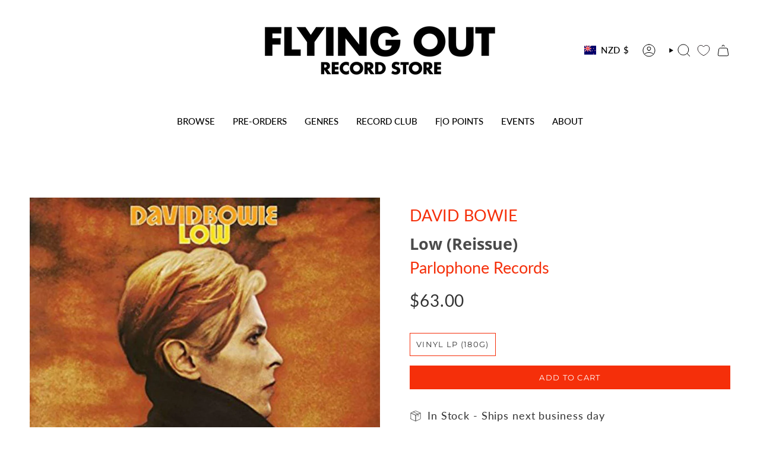

--- FILE ---
content_type: text/html; charset=utf-8
request_url: https://flyingout.co.nz/products/david-bowie-low?section_id=api-product-grid-item
body_size: 753
content:
<div id="shopify-section-api-product-grid-item" class="shopify-section">

<div data-api-content>
<div class="grid-item product-item  product-item--left product-item--outer-text  "
    id="product-item--api-product-grid-item-503908204559"
    data-grid-item
    
  >
    <div class="product-item__image double__image" data-product-image>
      <a class="product-link" href="/products/david-bowie-low" aria-label="Low (Reissue)" data-product-link="/products/david-bowie-low"><div class="product-item__bg" data-product-image-default><figure class="image-wrapper image-wrapper--cover lazy-image lazy-image--backfill is-loading" style="--aspect-ratio: 1;" data-aos="img-in"
  data-aos-delay="||itemAnimationDelay||"
  data-aos-duration="800"
  data-aos-anchor="||itemAnimationAnchor||"
  data-aos-easing="ease-out-quart"><img src="//flyingout.co.nz/cdn/shop/products/190295842925.jpg?crop=center&amp;height=1400&amp;v=1542324776&amp;width=1400" alt="" width="1400" height="1400" loading="eager" srcset="//flyingout.co.nz/cdn/shop/products/190295842925.jpg?v=1542324776&amp;width=136 136w, //flyingout.co.nz/cdn/shop/products/190295842925.jpg?v=1542324776&amp;width=160 160w, //flyingout.co.nz/cdn/shop/products/190295842925.jpg?v=1542324776&amp;width=180 180w, //flyingout.co.nz/cdn/shop/products/190295842925.jpg?v=1542324776&amp;width=220 220w, //flyingout.co.nz/cdn/shop/products/190295842925.jpg?v=1542324776&amp;width=254 254w, //flyingout.co.nz/cdn/shop/products/190295842925.jpg?v=1542324776&amp;width=284 284w, //flyingout.co.nz/cdn/shop/products/190295842925.jpg?v=1542324776&amp;width=292 292w, //flyingout.co.nz/cdn/shop/products/190295842925.jpg?v=1542324776&amp;width=320 320w, //flyingout.co.nz/cdn/shop/products/190295842925.jpg?v=1542324776&amp;width=480 480w, //flyingout.co.nz/cdn/shop/products/190295842925.jpg?v=1542324776&amp;width=528 528w, //flyingout.co.nz/cdn/shop/products/190295842925.jpg?v=1542324776&amp;width=640 640w, //flyingout.co.nz/cdn/shop/products/190295842925.jpg?v=1542324776&amp;width=720 720w, //flyingout.co.nz/cdn/shop/products/190295842925.jpg?v=1542324776&amp;width=960 960w, //flyingout.co.nz/cdn/shop/products/190295842925.jpg?v=1542324776&amp;width=1080 1080w, //flyingout.co.nz/cdn/shop/products/190295842925.jpg?v=1542324776&amp;width=1296 1296w, //flyingout.co.nz/cdn/shop/products/190295842925.jpg?v=1542324776&amp;width=1400 1400w" sizes="100vw" fetchpriority="high" class=" is-loading ">
</figure>

<div class="product-item__bg__inner" data-variant-title="Vinyl LP (180g)"><figure class="image-wrapper image-wrapper--cover lazy-image lazy-image--backfill is-loading" style="--aspect-ratio: 1;"><img src="//flyingout.co.nz/cdn/shop/files/100475-L-HI.webp?crop=center&amp;height=800&amp;v=1720843300&amp;width=800" alt="Low (Reissue)" width="800" height="800" loading="lazy" srcset="//flyingout.co.nz/cdn/shop/files/100475-L-HI.webp?v=1720843300&amp;width=136 136w, //flyingout.co.nz/cdn/shop/files/100475-L-HI.webp?v=1720843300&amp;width=160 160w, //flyingout.co.nz/cdn/shop/files/100475-L-HI.webp?v=1720843300&amp;width=180 180w, //flyingout.co.nz/cdn/shop/files/100475-L-HI.webp?v=1720843300&amp;width=220 220w, //flyingout.co.nz/cdn/shop/files/100475-L-HI.webp?v=1720843300&amp;width=254 254w, //flyingout.co.nz/cdn/shop/files/100475-L-HI.webp?v=1720843300&amp;width=284 284w, //flyingout.co.nz/cdn/shop/files/100475-L-HI.webp?v=1720843300&amp;width=292 292w, //flyingout.co.nz/cdn/shop/files/100475-L-HI.webp?v=1720843300&amp;width=320 320w, //flyingout.co.nz/cdn/shop/files/100475-L-HI.webp?v=1720843300&amp;width=480 480w, //flyingout.co.nz/cdn/shop/files/100475-L-HI.webp?v=1720843300&amp;width=528 528w, //flyingout.co.nz/cdn/shop/files/100475-L-HI.webp?v=1720843300&amp;width=640 640w, //flyingout.co.nz/cdn/shop/files/100475-L-HI.webp?v=1720843300&amp;width=720 720w, //flyingout.co.nz/cdn/shop/files/100475-L-HI.webp?v=1720843300&amp;width=800 800w" sizes="100vw" class=" is-loading ">
</figure>
</div></div><hover-images class="product-item__bg__under">
              <div class="product-item__bg__slider" data-hover-slider><div class="product-item__bg__slide"
                    
                    data-hover-slide-touch
                  ><figure class="image-wrapper image-wrapper--cover lazy-image lazy-image--backfill is-loading" style="--aspect-ratio: 1;"><img src="//flyingout.co.nz/cdn/shop/products/190295842925.jpg?crop=center&amp;height=1400&amp;v=1542324776&amp;width=1400" alt="" width="1400" height="1400" loading="lazy" srcset="//flyingout.co.nz/cdn/shop/products/190295842925.jpg?v=1542324776&amp;width=136 136w, //flyingout.co.nz/cdn/shop/products/190295842925.jpg?v=1542324776&amp;width=160 160w, //flyingout.co.nz/cdn/shop/products/190295842925.jpg?v=1542324776&amp;width=180 180w, //flyingout.co.nz/cdn/shop/products/190295842925.jpg?v=1542324776&amp;width=220 220w, //flyingout.co.nz/cdn/shop/products/190295842925.jpg?v=1542324776&amp;width=254 254w, //flyingout.co.nz/cdn/shop/products/190295842925.jpg?v=1542324776&amp;width=284 284w, //flyingout.co.nz/cdn/shop/products/190295842925.jpg?v=1542324776&amp;width=292 292w, //flyingout.co.nz/cdn/shop/products/190295842925.jpg?v=1542324776&amp;width=320 320w, //flyingout.co.nz/cdn/shop/products/190295842925.jpg?v=1542324776&amp;width=480 480w, //flyingout.co.nz/cdn/shop/products/190295842925.jpg?v=1542324776&amp;width=528 528w, //flyingout.co.nz/cdn/shop/products/190295842925.jpg?v=1542324776&amp;width=640 640w, //flyingout.co.nz/cdn/shop/products/190295842925.jpg?v=1542324776&amp;width=720 720w, //flyingout.co.nz/cdn/shop/products/190295842925.jpg?v=1542324776&amp;width=960 960w, //flyingout.co.nz/cdn/shop/products/190295842925.jpg?v=1542324776&amp;width=1080 1080w, //flyingout.co.nz/cdn/shop/products/190295842925.jpg?v=1542324776&amp;width=1296 1296w, //flyingout.co.nz/cdn/shop/products/190295842925.jpg?v=1542324776&amp;width=1400 1400w" sizes="100vw" class=" is-loading ">
</figure>
</div><div class="product-item__bg__slide"
                    
                      data-hover-slide
                    
                    data-hover-slide-touch
                  ><figure class="image-wrapper image-wrapper--cover lazy-image lazy-image--backfill is-loading" style="--aspect-ratio: 1;"><img src="//flyingout.co.nz/cdn/shop/files/100475-L-HI.webp?crop=center&amp;height=800&amp;v=1720843300&amp;width=800" alt="" width="800" height="800" loading="lazy" srcset="//flyingout.co.nz/cdn/shop/files/100475-L-HI.webp?v=1720843300&amp;width=136 136w, //flyingout.co.nz/cdn/shop/files/100475-L-HI.webp?v=1720843300&amp;width=160 160w, //flyingout.co.nz/cdn/shop/files/100475-L-HI.webp?v=1720843300&amp;width=180 180w, //flyingout.co.nz/cdn/shop/files/100475-L-HI.webp?v=1720843300&amp;width=220 220w, //flyingout.co.nz/cdn/shop/files/100475-L-HI.webp?v=1720843300&amp;width=254 254w, //flyingout.co.nz/cdn/shop/files/100475-L-HI.webp?v=1720843300&amp;width=284 284w, //flyingout.co.nz/cdn/shop/files/100475-L-HI.webp?v=1720843300&amp;width=292 292w, //flyingout.co.nz/cdn/shop/files/100475-L-HI.webp?v=1720843300&amp;width=320 320w, //flyingout.co.nz/cdn/shop/files/100475-L-HI.webp?v=1720843300&amp;width=480 480w, //flyingout.co.nz/cdn/shop/files/100475-L-HI.webp?v=1720843300&amp;width=528 528w, //flyingout.co.nz/cdn/shop/files/100475-L-HI.webp?v=1720843300&amp;width=640 640w, //flyingout.co.nz/cdn/shop/files/100475-L-HI.webp?v=1720843300&amp;width=720 720w, //flyingout.co.nz/cdn/shop/files/100475-L-HI.webp?v=1720843300&amp;width=800 800w" sizes="100vw" class=" is-loading ">
</figure>
</div></div>
            </hover-images></a>

      
    </div>

    <div class="product-information"
      style="--swatch-size: var(--swatch-size-filters);"
      data-product-information>
      <div class="product-item__info">
        <a class="product-link" href="/products/david-bowie-low" data-product-link="/products/david-bowie-low">
          <p class="product-item__title artist">DAVID BOWIE</p>
          <p class="product-item__title">Low (Reissue)</p>
          <p class="product-item__title vendor">Parlophone Records</p>

          <div class="product-item__price__holder"><div class="product-item__price" data-product-price>
              
<span class="price">
  
    <span class="new-price">
      
$63.00
</span>
    
  
</span>

            </div>
          </div>
        </a></div>
    </div>
  </div></div></div>